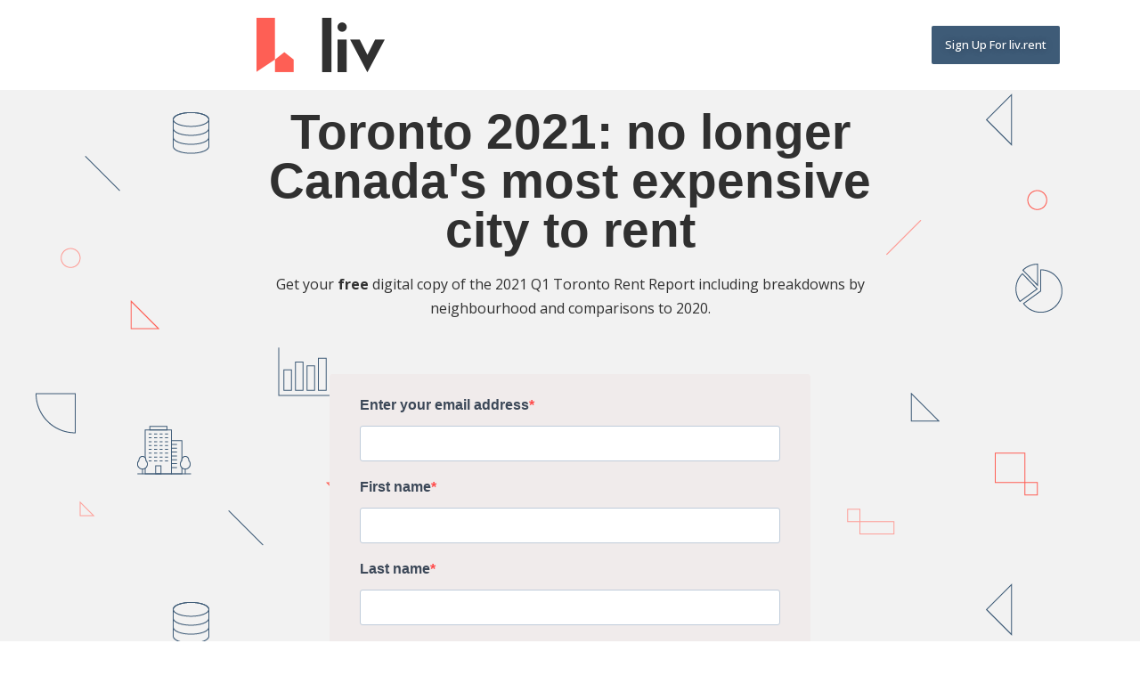

--- FILE ---
content_type: text/css
request_url: https://landing.liv.rent/wp-content/uploads/elementor/css/post-8.css?ver=1700596880
body_size: 601
content:
.elementor-kit-8{--e-global-color-primary:#FE5F55;--e-global-color-secondary:#3E5B77;--e-global-color-text:#303030;--e-global-color-accent:#FE5F55;--e-global-color-b223931:#077AFF;--e-global-typography-primary-font-family:"futura-pt";--e-global-typography-primary-font-weight:600;--e-global-typography-secondary-font-family:"Open Sans";--e-global-typography-secondary-font-weight:400;--e-global-typography-text-font-family:"Open Sans";--e-global-typography-text-font-weight:400;--e-global-typography-accent-font-family:"Open Sans";--e-global-typography-accent-font-weight:500;color:#303030;font-family:"open-sans", Sans-serif;font-size:16px;background-color:#FFFFFF;}.elementor-kit-8 a{color:#007AFF;}.elementor-kit-8 h1{color:#303030;font-family:"futura-pt", Sans-serif;font-size:55px;}.elementor-kit-8 h2{color:#303030;font-family:"futura-pt", Sans-serif;font-size:35px;}.elementor-kit-8 h3{color:#303030;font-size:25px;}.elementor-kit-8 h4{color:#303030;font-family:"open-sans", Sans-serif;font-size:25px;}.elementor-kit-8 h5{color:#303030;}.elementor-kit-8 h6{color:#303030;font-family:"open-sans", Sans-serif;font-size:10px;font-weight:normal;}.elementor-kit-8 button,.elementor-kit-8 input[type="button"],.elementor-kit-8 input[type="submit"],.elementor-kit-8 .elementor-button{text-shadow:0px 0px 10px rgba(0,0,0,0.3);color:#FFFFFF;background-color:#FE5F55;border-style:solid;border-color:#03020200;padding:12px 12px 12px 12px;}.elementor-kit-8 label{color:#303030;}.elementor-kit-8 input:not([type="button"]):not([type="submit"]),.elementor-kit-8 textarea,.elementor-kit-8 .elementor-field-textual{border-radius:1px 1px 1px 1px;}.elementor-section.elementor-section-boxed > .elementor-container{max-width:1140px;}.e-con{--container-max-width:1140px;}.elementor-widget:not(:last-child){margin-block-end:20px;}.elementor-element{--widgets-spacing:20px 20px;}{}h1.entry-title{display:var(--page-title-display);}@media(max-width:1024px){.elementor-section.elementor-section-boxed > .elementor-container{max-width:1024px;}.e-con{--container-max-width:1024px;}}@media(max-width:767px){.elementor-kit-8{font-size:14px;line-height:1.5em;}.elementor-kit-8 h1{font-size:35px;}.elementor-kit-8 h2{font-size:30px;}.elementor-kit-8 h3{font-size:20px;}.elementor-kit-8 h4{font-size:18px;}.elementor-kit-8 h5{font-size:15px;}.elementor-kit-8 h6{font-size:8px;}.elementor-section.elementor-section-boxed > .elementor-container{max-width:767px;}.e-con{--container-max-width:767px;}}

--- FILE ---
content_type: text/css
request_url: https://landing.liv.rent/wp-content/uploads/elementor/css/post-6.css?ver=1700597108
body_size: 692
content:
.elementor-bc-flex-widget .elementor-6 .elementor-element.elementor-element-718d747.elementor-column .elementor-widget-wrap{align-items:center;}.elementor-6 .elementor-element.elementor-element-718d747.elementor-column.elementor-element[data-element_type="column"] > .elementor-widget-wrap.elementor-element-populated{align-content:center;align-items:center;}.elementor-6 .elementor-element.elementor-element-90647d4 .hfe-site-logo-container, .elementor-6 .elementor-element.elementor-element-90647d4 .hfe-caption-width figcaption{text-align:center;}.elementor-6 .elementor-element.elementor-element-90647d4 .hfe-site-logo-container .hfe-site-logo-img{border-style:none;}.elementor-6 .elementor-element.elementor-element-90647d4 .widget-image-caption{margin-top:0px;margin-bottom:0px;}.elementor-6 .elementor-element.elementor-element-90647d4 > .elementor-widget-container{padding:0px 0px 0px 0px;}.elementor-bc-flex-widget .elementor-6 .elementor-element.elementor-element-c0857c3.elementor-column .elementor-widget-wrap{align-items:center;}.elementor-6 .elementor-element.elementor-element-c0857c3.elementor-column.elementor-element[data-element_type="column"] > .elementor-widget-wrap.elementor-element-populated{align-content:center;align-items:center;}.elementor-6 .elementor-element.elementor-element-58692f3 .elementor-button{background-color:var( --e-global-color-secondary );border-radius:2px 2px 2px 2px;padding:12px 12px 12px 12px;}.elementor-6 .elementor-element.elementor-element-0ca62ef:not(.elementor-motion-effects-element-type-background), .elementor-6 .elementor-element.elementor-element-0ca62ef > .elementor-motion-effects-container > .elementor-motion-effects-layer{background-color:#F0EEEB;background-image:url("https://landing.liv.rent/wp-content/uploads/2021/05/2021-04-28_Q1-Rent-Report_BG-09-copy.png");}.elementor-6 .elementor-element.elementor-element-0ca62ef{transition:background 0.3s, border 0.3s, border-radius 0.3s, box-shadow 0.3s;}.elementor-6 .elementor-element.elementor-element-0ca62ef > .elementor-background-overlay{transition:background 0.3s, border-radius 0.3s, opacity 0.3s;}.elementor-6 .elementor-element.elementor-element-0fc8bbc > .elementor-container > .elementor-column > .elementor-widget-wrap{align-content:center;align-items:center;}.elementor-6 .elementor-element.elementor-element-adc3d98{text-align:center;}.elementor-6 .elementor-element.elementor-element-adc3d98 .elementor-heading-title{color:#303030;}.elementor-6 .elementor-element.elementor-element-adc3d98 > .elementor-widget-container{padding:0px 200px 0px 200px;}.elementor-6 .elementor-element.elementor-element-881a87b{text-align:center;}.elementor-6 .elementor-element.elementor-element-881a87b > .elementor-widget-container{padding:0px 200px 0px 200px;}.elementor-6 .elementor-element.elementor-element-4bda0cd > .elementor-widget-container{margin:0px 0px 0px 0px;padding:0px 0px 0px 0px;}.elementor-6 .elementor-element.elementor-element-0d92771{padding:0px 0px 60px 0px;}.elementor-6 .elementor-element.elementor-element-550e134{font-family:"Open Sans", Sans-serif;font-size:12px;font-weight:400;}@media(max-width:767px){.elementor-6 .elementor-element.elementor-element-718d747{width:40%;}.elementor-6 .elementor-element.elementor-element-90647d4 .hfe-site-logo-container, .elementor-6 .elementor-element.elementor-element-90647d4 .hfe-caption-width figcaption{text-align:center;}.elementor-6 .elementor-element.elementor-element-c0857c3{width:60%;}.elementor-bc-flex-widget .elementor-6 .elementor-element.elementor-element-c0857c3.elementor-column .elementor-widget-wrap{align-items:center;}.elementor-6 .elementor-element.elementor-element-c0857c3.elementor-column.elementor-element[data-element_type="column"] > .elementor-widget-wrap.elementor-element-populated{align-content:center;align-items:center;}.elementor-6 .elementor-element.elementor-element-58692f3 > .elementor-widget-container{margin:0px 0px 0px 0px;padding:0px 0px 0px 0px;}.elementor-6 .elementor-element.elementor-element-0ca62ef:not(.elementor-motion-effects-element-type-background), .elementor-6 .elementor-element.elementor-element-0ca62ef > .elementor-motion-effects-container > .elementor-motion-effects-layer{background-image:url("https://landing.liv.rent/wp-content/uploads/2021/05/bg-offwhite-01.png");}.elementor-6 .elementor-element.elementor-element-adc3d98 > .elementor-widget-container{padding:0px 0px 0px 0px;}.elementor-6 .elementor-element.elementor-element-881a87b > .elementor-widget-container{padding:0px 0px 0px 0px;}}